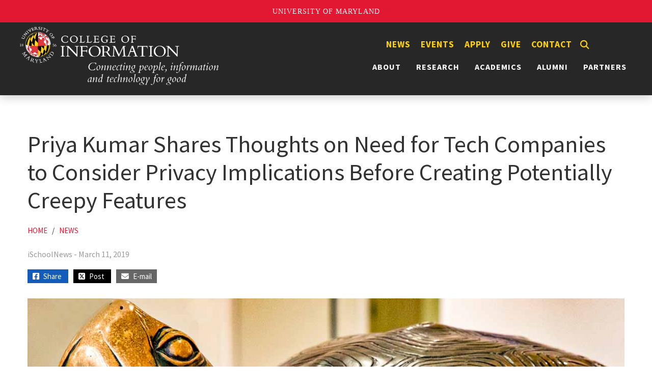

--- FILE ---
content_type: text/html; charset=UTF-8
request_url: https://ischool.umd.edu/news/priya-kumar-shares-thoughts-need-tech-companies-consider-privacy-implications-creating/
body_size: 10631
content:
<!DOCTYPE html>
<html lang="en-US">
<head>

<!-- Google tag (gtag.js) -->
<script async src="https://www.googletagmanager.com/gtag/js?id=G-M5FMTTV6SE"></script>
<script>
  window.dataLayer = window.dataLayer || [];
  function gtag(){dataLayer.push(arguments);}
  gtag('js', new Date());
  gtag('config', 'G-M5FMTTV6SE');
</script>
<!-- Google Tag Manager (noscript) -->
<noscript><iframe src="https://www.googletagmanager.com/ns.html?id=GTM-WCFVGXSH"
height="0" width="0" style="display:none;visibility:hidden"></iframe></noscript>
<!-- End Google Tag Manager (noscript) -->

<script src="https://t.contentsquare.net/uxa/68e9934cad45e.js"></script>
    <meta charset="UTF-8">
    <meta http-equiv="X-UA-Compatible" content="IE=edge">
    <meta name="viewport" content="width=device-width, initial-scale=1">
    <link rel="shortcut icon" href="https://ischool.umd.edu/wp-content/themes/ischool/images/favicon.ico" type="image/x-icon" />
    <link rel="icon" href="https://ischool.umd.edu/wp-content/themes/ischool/images/favicon-32x32.png" sizes="32x32" />
    <link rel="icon" href="https://ischool.umd.edu/wp-content/themes/ischool/images/favicon-192x192.png" sizes="192x192" />
    <link rel="apple-touch-icon" sizes="120x120" href="https://ischool.umd.edu/wp-content/themes/ischool/images/apple-touch-icon-120x120.png">
    <link rel="apple-touch-icon" sizes="152x152" href="https://ischool.umd.edu/wp-content/themes/ischool/images/apple-touch-icon-152x152.png">
    <link rel="apple-touch-icon" sizes="180x180" href="https://ischool.umd.edu/wp-content/themes/ischool/images/apple-touch-icon-180x180.png">
    <meta name='robots' content='index, follow, max-image-preview:large, max-snippet:-1, max-video-preview:-1' />

	<!-- This site is optimized with the Yoast SEO plugin v26.7 - https://yoast.com/wordpress/plugins/seo/ -->
	<title>Priya Kumar Shares Thoughts on Need for Tech Companies to Consider Privacy Implications Before Creating Potentially Creepy Features - College of Information (INFO)</title>
	<meta name="description" content="Foursquare is rolling out a temporary feature, hypertrending, for this year&#039;s South by Southwest conference." />
	<link rel="canonical" href="https://ischool.umd.edu/news/priya-kumar-shares-thoughts-need-tech-companies-consider-privacy-implications-creating/" />
	<meta property="og:locale" content="en_US" />
	<meta property="og:type" content="article" />
	<meta property="og:title" content="Priya Kumar Shares Thoughts on Need for Tech Companies to Consider Privacy Implications Before Creating Potentially Creepy Features - College of Information (INFO)" />
	<meta property="og:description" content="Foursquare is rolling out a temporary feature, hypertrending, for this year&#039;s South by Southwest conference." />
	<meta property="og:url" content="https://ischool.umd.edu/news/priya-kumar-shares-thoughts-need-tech-companies-consider-privacy-implications-creating/" />
	<meta property="og:site_name" content="College of Information (INFO)" />
	<meta property="article:publisher" content="https://www.facebook.com/INFOCollegeUMD1/" />
	<meta property="article:published_time" content="2019-03-11T12:00:00+00:00" />
	<meta property="article:modified_time" content="2022-02-07T17:00:20+00:00" />
	<meta property="og:image" content="https://ischool.umd.edu/wp-content/uploads/rg_HCIL.jpg" />
	<meta property="og:image:width" content="1200" />
	<meta property="og:image:height" content="600" />
	<meta property="og:image:type" content="image/jpeg" />
	<meta name="author" content="Rochelle Robinson" />
	<meta name="twitter:card" content="summary_large_image" />
	<meta name="twitter:creator" content="@infocollegeumd" />
	<meta name="twitter:site" content="@infocollegeumd" />
	<meta name="twitter:label1" content="Written by" />
	<meta name="twitter:data1" content="Rochelle Robinson" />
	<meta name="twitter:label2" content="Est. reading time" />
	<meta name="twitter:data2" content="2 minutes" />
	<script type="application/ld+json" class="yoast-schema-graph">{"@context":"https://schema.org","@graph":[{"@type":"Article","@id":"https://ischool.umd.edu/news/priya-kumar-shares-thoughts-need-tech-companies-consider-privacy-implications-creating/#article","isPartOf":{"@id":"https://ischool.umd.edu/news/priya-kumar-shares-thoughts-need-tech-companies-consider-privacy-implications-creating/"},"author":{"name":"Rochelle Robinson","@id":"https://ischool.umd.edu/#/schema/person/c3eba3788b831dbe66e5e88aaf317369"},"headline":"Priya Kumar Shares Thoughts on Need for Tech Companies to Consider Privacy Implications Before Creating Potentially Creepy Features","datePublished":"2019-03-11T12:00:00+00:00","dateModified":"2022-02-07T17:00:20+00:00","mainEntityOfPage":{"@id":"https://ischool.umd.edu/news/priya-kumar-shares-thoughts-need-tech-companies-consider-privacy-implications-creating/"},"wordCount":332,"publisher":{"@id":"https://ischool.umd.edu/#organization"},"articleSection":["News"],"inLanguage":"en-US"},{"@type":"WebPage","@id":"https://ischool.umd.edu/news/priya-kumar-shares-thoughts-need-tech-companies-consider-privacy-implications-creating/","url":"https://ischool.umd.edu/news/priya-kumar-shares-thoughts-need-tech-companies-consider-privacy-implications-creating/","name":"Priya Kumar Shares Thoughts on Need for Tech Companies to Consider Privacy Implications Before Creating Potentially Creepy Features - College of Information (INFO)","isPartOf":{"@id":"https://ischool.umd.edu/#website"},"datePublished":"2019-03-11T12:00:00+00:00","dateModified":"2022-02-07T17:00:20+00:00","description":"Foursquare is rolling out a temporary feature, hypertrending, for this year's South by Southwest conference.","inLanguage":"en-US","potentialAction":[{"@type":"ReadAction","target":["https://ischool.umd.edu/news/priya-kumar-shares-thoughts-need-tech-companies-consider-privacy-implications-creating/"]}]},{"@type":"WebSite","@id":"https://ischool.umd.edu/#website","url":"https://ischool.umd.edu/","name":"College of Information (INFO)","description":"Information and Technology for Good","publisher":{"@id":"https://ischool.umd.edu/#organization"},"alternateName":"INFO College UMD","potentialAction":[{"@type":"SearchAction","target":{"@type":"EntryPoint","urlTemplate":"https://ischool.umd.edu/?s={search_term_string}"},"query-input":{"@type":"PropertyValueSpecification","valueRequired":true,"valueName":"search_term_string"}}],"inLanguage":"en-US"},{"@type":"Organization","@id":"https://ischool.umd.edu/#organization","name":"College of Information (INFO)","alternateName":"INFO College","url":"https://ischool.umd.edu/","logo":{"@type":"ImageObject","inLanguage":"en-US","@id":"https://ischool.umd.edu/#/schema/logo/image/","url":"https://ischool.umd.edu/wp-content/uploads/INFOUMD.jpg","contentUrl":"https://ischool.umd.edu/wp-content/uploads/INFOUMD.jpg","width":1200,"height":800,"caption":"College of Information (INFO)"},"image":{"@id":"https://ischool.umd.edu/#/schema/logo/image/"},"sameAs":["https://www.facebook.com/INFOCollegeUMD1/","https://x.com/infocollegeumd","https://www.instagram.com/infocollegeumd/","https://www.youtube.com/@INFOCollegeUMD","https://www.linkedin.com/school/infocollegeumd"]},{"@type":"Person","@id":"https://ischool.umd.edu/#/schema/person/c3eba3788b831dbe66e5e88aaf317369","name":"Rochelle Robinson","image":{"@type":"ImageObject","inLanguage":"en-US","@id":"https://ischool.umd.edu/#/schema/person/image/","url":"https://secure.gravatar.com/avatar/84829d07f35651447be3dbd7f558a6f14722b7eb04d9786058627ff568dc700d?s=96&d=mm&r=g","contentUrl":"https://secure.gravatar.com/avatar/84829d07f35651447be3dbd7f558a6f14722b7eb04d9786058627ff568dc700d?s=96&d=mm&r=g","caption":"Rochelle Robinson"},"url":"https://ischool.umd.edu/author/rorobins/"}]}</script>
	<!-- / Yoast SEO plugin. -->


<link rel='dns-prefetch' href='//fonts.googleapis.com' />
<link rel="alternate" type="application/rss+xml" title="College of Information (INFO) &raquo; Feed" href="https://ischool.umd.edu/feed/" />
<link rel="alternate" type="application/rss+xml" title="College of Information (INFO) &raquo; Comments Feed" href="https://ischool.umd.edu/comments/feed/" />
<link rel="alternate" title="oEmbed (JSON)" type="application/json+oembed" href="https://ischool.umd.edu/wp-json/oembed/1.0/embed?url=https%3A%2F%2Fischool.umd.edu%2Fnews%2Fpriya-kumar-shares-thoughts-need-tech-companies-consider-privacy-implications-creating%2F" />
<link rel="alternate" title="oEmbed (XML)" type="text/xml+oembed" href="https://ischool.umd.edu/wp-json/oembed/1.0/embed?url=https%3A%2F%2Fischool.umd.edu%2Fnews%2Fpriya-kumar-shares-thoughts-need-tech-companies-consider-privacy-implications-creating%2F&#038;format=xml" />
		<!-- This site uses the Google Analytics by MonsterInsights plugin v9.11.1 - Using Analytics tracking - https://www.monsterinsights.com/ -->
							<script src="//www.googletagmanager.com/gtag/js?id=G-9Q7BQY89ZR"  data-cfasync="false" data-wpfc-render="false" type="text/javascript" async></script>
			<script data-cfasync="false" data-wpfc-render="false" type="text/javascript">
				var mi_version = '9.11.1';
				var mi_track_user = true;
				var mi_no_track_reason = '';
								var MonsterInsightsDefaultLocations = {"page_location":"https:\/\/ischool.umd.edu\/news\/priya-kumar-shares-thoughts-need-tech-companies-consider-privacy-implications-creating\/"};
								if ( typeof MonsterInsightsPrivacyGuardFilter === 'function' ) {
					var MonsterInsightsLocations = (typeof MonsterInsightsExcludeQuery === 'object') ? MonsterInsightsPrivacyGuardFilter( MonsterInsightsExcludeQuery ) : MonsterInsightsPrivacyGuardFilter( MonsterInsightsDefaultLocations );
				} else {
					var MonsterInsightsLocations = (typeof MonsterInsightsExcludeQuery === 'object') ? MonsterInsightsExcludeQuery : MonsterInsightsDefaultLocations;
				}

								var disableStrs = [
										'ga-disable-G-9Q7BQY89ZR',
									];

				/* Function to detect opted out users */
				function __gtagTrackerIsOptedOut() {
					for (var index = 0; index < disableStrs.length; index++) {
						if (document.cookie.indexOf(disableStrs[index] + '=true') > -1) {
							return true;
						}
					}

					return false;
				}

				/* Disable tracking if the opt-out cookie exists. */
				if (__gtagTrackerIsOptedOut()) {
					for (var index = 0; index < disableStrs.length; index++) {
						window[disableStrs[index]] = true;
					}
				}

				/* Opt-out function */
				function __gtagTrackerOptout() {
					for (var index = 0; index < disableStrs.length; index++) {
						document.cookie = disableStrs[index] + '=true; expires=Thu, 31 Dec 2099 23:59:59 UTC; path=/';
						window[disableStrs[index]] = true;
					}
				}

				if ('undefined' === typeof gaOptout) {
					function gaOptout() {
						__gtagTrackerOptout();
					}
				}
								window.dataLayer = window.dataLayer || [];

				window.MonsterInsightsDualTracker = {
					helpers: {},
					trackers: {},
				};
				if (mi_track_user) {
					function __gtagDataLayer() {
						dataLayer.push(arguments);
					}

					function __gtagTracker(type, name, parameters) {
						if (!parameters) {
							parameters = {};
						}

						if (parameters.send_to) {
							__gtagDataLayer.apply(null, arguments);
							return;
						}

						if (type === 'event') {
														parameters.send_to = monsterinsights_frontend.v4_id;
							var hookName = name;
							if (typeof parameters['event_category'] !== 'undefined') {
								hookName = parameters['event_category'] + ':' + name;
							}

							if (typeof MonsterInsightsDualTracker.trackers[hookName] !== 'undefined') {
								MonsterInsightsDualTracker.trackers[hookName](parameters);
							} else {
								__gtagDataLayer('event', name, parameters);
							}
							
						} else {
							__gtagDataLayer.apply(null, arguments);
						}
					}

					__gtagTracker('js', new Date());
					__gtagTracker('set', {
						'developer_id.dZGIzZG': true,
											});
					if ( MonsterInsightsLocations.page_location ) {
						__gtagTracker('set', MonsterInsightsLocations);
					}
										__gtagTracker('config', 'G-9Q7BQY89ZR', {"forceSSL":"true","link_attribution":"true"} );
										window.gtag = __gtagTracker;										(function () {
						/* https://developers.google.com/analytics/devguides/collection/analyticsjs/ */
						/* ga and __gaTracker compatibility shim. */
						var noopfn = function () {
							return null;
						};
						var newtracker = function () {
							return new Tracker();
						};
						var Tracker = function () {
							return null;
						};
						var p = Tracker.prototype;
						p.get = noopfn;
						p.set = noopfn;
						p.send = function () {
							var args = Array.prototype.slice.call(arguments);
							args.unshift('send');
							__gaTracker.apply(null, args);
						};
						var __gaTracker = function () {
							var len = arguments.length;
							if (len === 0) {
								return;
							}
							var f = arguments[len - 1];
							if (typeof f !== 'object' || f === null || typeof f.hitCallback !== 'function') {
								if ('send' === arguments[0]) {
									var hitConverted, hitObject = false, action;
									if ('event' === arguments[1]) {
										if ('undefined' !== typeof arguments[3]) {
											hitObject = {
												'eventAction': arguments[3],
												'eventCategory': arguments[2],
												'eventLabel': arguments[4],
												'value': arguments[5] ? arguments[5] : 1,
											}
										}
									}
									if ('pageview' === arguments[1]) {
										if ('undefined' !== typeof arguments[2]) {
											hitObject = {
												'eventAction': 'page_view',
												'page_path': arguments[2],
											}
										}
									}
									if (typeof arguments[2] === 'object') {
										hitObject = arguments[2];
									}
									if (typeof arguments[5] === 'object') {
										Object.assign(hitObject, arguments[5]);
									}
									if ('undefined' !== typeof arguments[1].hitType) {
										hitObject = arguments[1];
										if ('pageview' === hitObject.hitType) {
											hitObject.eventAction = 'page_view';
										}
									}
									if (hitObject) {
										action = 'timing' === arguments[1].hitType ? 'timing_complete' : hitObject.eventAction;
										hitConverted = mapArgs(hitObject);
										__gtagTracker('event', action, hitConverted);
									}
								}
								return;
							}

							function mapArgs(args) {
								var arg, hit = {};
								var gaMap = {
									'eventCategory': 'event_category',
									'eventAction': 'event_action',
									'eventLabel': 'event_label',
									'eventValue': 'event_value',
									'nonInteraction': 'non_interaction',
									'timingCategory': 'event_category',
									'timingVar': 'name',
									'timingValue': 'value',
									'timingLabel': 'event_label',
									'page': 'page_path',
									'location': 'page_location',
									'title': 'page_title',
									'referrer' : 'page_referrer',
								};
								for (arg in args) {
																		if (!(!args.hasOwnProperty(arg) || !gaMap.hasOwnProperty(arg))) {
										hit[gaMap[arg]] = args[arg];
									} else {
										hit[arg] = args[arg];
									}
								}
								return hit;
							}

							try {
								f.hitCallback();
							} catch (ex) {
							}
						};
						__gaTracker.create = newtracker;
						__gaTracker.getByName = newtracker;
						__gaTracker.getAll = function () {
							return [];
						};
						__gaTracker.remove = noopfn;
						__gaTracker.loaded = true;
						window['__gaTracker'] = __gaTracker;
					})();
									} else {
										console.log("");
					(function () {
						function __gtagTracker() {
							return null;
						}

						window['__gtagTracker'] = __gtagTracker;
						window['gtag'] = __gtagTracker;
					})();
									}
			</script>
							<!-- / Google Analytics by MonsterInsights -->
		<style id='wp-img-auto-sizes-contain-inline-css' type='text/css'>
img:is([sizes=auto i],[sizes^="auto," i]){contain-intrinsic-size:3000px 1500px}
/*# sourceURL=wp-img-auto-sizes-contain-inline-css */
</style>
<style id='wp-block-library-inline-css' type='text/css'>
:root{--wp-block-synced-color:#7a00df;--wp-block-synced-color--rgb:122,0,223;--wp-bound-block-color:var(--wp-block-synced-color);--wp-editor-canvas-background:#ddd;--wp-admin-theme-color:#007cba;--wp-admin-theme-color--rgb:0,124,186;--wp-admin-theme-color-darker-10:#006ba1;--wp-admin-theme-color-darker-10--rgb:0,107,160.5;--wp-admin-theme-color-darker-20:#005a87;--wp-admin-theme-color-darker-20--rgb:0,90,135;--wp-admin-border-width-focus:2px}@media (min-resolution:192dpi){:root{--wp-admin-border-width-focus:1.5px}}.wp-element-button{cursor:pointer}:root .has-very-light-gray-background-color{background-color:#eee}:root .has-very-dark-gray-background-color{background-color:#313131}:root .has-very-light-gray-color{color:#eee}:root .has-very-dark-gray-color{color:#313131}:root .has-vivid-green-cyan-to-vivid-cyan-blue-gradient-background{background:linear-gradient(135deg,#00d084,#0693e3)}:root .has-purple-crush-gradient-background{background:linear-gradient(135deg,#34e2e4,#4721fb 50%,#ab1dfe)}:root .has-hazy-dawn-gradient-background{background:linear-gradient(135deg,#faaca8,#dad0ec)}:root .has-subdued-olive-gradient-background{background:linear-gradient(135deg,#fafae1,#67a671)}:root .has-atomic-cream-gradient-background{background:linear-gradient(135deg,#fdd79a,#004a59)}:root .has-nightshade-gradient-background{background:linear-gradient(135deg,#330968,#31cdcf)}:root .has-midnight-gradient-background{background:linear-gradient(135deg,#020381,#2874fc)}:root{--wp--preset--font-size--normal:16px;--wp--preset--font-size--huge:42px}.has-regular-font-size{font-size:1em}.has-larger-font-size{font-size:2.625em}.has-normal-font-size{font-size:var(--wp--preset--font-size--normal)}.has-huge-font-size{font-size:var(--wp--preset--font-size--huge)}.has-text-align-center{text-align:center}.has-text-align-left{text-align:left}.has-text-align-right{text-align:right}.has-fit-text{white-space:nowrap!important}#end-resizable-editor-section{display:none}.aligncenter{clear:both}.items-justified-left{justify-content:flex-start}.items-justified-center{justify-content:center}.items-justified-right{justify-content:flex-end}.items-justified-space-between{justify-content:space-between}.screen-reader-text{border:0;clip-path:inset(50%);height:1px;margin:-1px;overflow:hidden;padding:0;position:absolute;width:1px;word-wrap:normal!important}.screen-reader-text:focus{background-color:#ddd;clip-path:none;color:#444;display:block;font-size:1em;height:auto;left:5px;line-height:normal;padding:15px 23px 14px;text-decoration:none;top:5px;width:auto;z-index:100000}html :where(.has-border-color){border-style:solid}html :where([style*=border-top-color]){border-top-style:solid}html :where([style*=border-right-color]){border-right-style:solid}html :where([style*=border-bottom-color]){border-bottom-style:solid}html :where([style*=border-left-color]){border-left-style:solid}html :where([style*=border-width]){border-style:solid}html :where([style*=border-top-width]){border-top-style:solid}html :where([style*=border-right-width]){border-right-style:solid}html :where([style*=border-bottom-width]){border-bottom-style:solid}html :where([style*=border-left-width]){border-left-style:solid}html :where(img[class*=wp-image-]){height:auto;max-width:100%}:where(figure){margin:0 0 1em}html :where(.is-position-sticky){--wp-admin--admin-bar--position-offset:var(--wp-admin--admin-bar--height,0px)}@media screen and (max-width:600px){html :where(.is-position-sticky){--wp-admin--admin-bar--position-offset:0px}}
/*wp_block_styles_on_demand_placeholder:696ec71dbc6a2*/
/*# sourceURL=wp-block-library-inline-css */
</style>
<style id='classic-theme-styles-inline-css' type='text/css'>
/*! This file is auto-generated */
.wp-block-button__link{color:#fff;background-color:#32373c;border-radius:9999px;box-shadow:none;text-decoration:none;padding:calc(.667em + 2px) calc(1.333em + 2px);font-size:1.125em}.wp-block-file__button{background:#32373c;color:#fff;text-decoration:none}
/*# sourceURL=/wp-includes/css/classic-themes.min.css */
</style>
<link rel='stylesheet' id='add_google_fonts-css' href='https://fonts.googleapis.com/css2?family=Crimson+Pro:wght@400;700&#038;family=Roboto+Condensed:wght@400;700&#038;family=Source+Sans+Pro:wght@400;600;700&#038;display=swap' type='text/css' media='all' />
<link rel='stylesheet' id='load-fa-css' href='https://ischool.umd.edu/wp-content/themes/ischool/inc/fontawesome/css/all.min.css?ver=6.9' type='text/css' media='all' />
<link rel='stylesheet' id='bootstrap-css' href='https://ischool.umd.edu/wp-content/themes/ischool/bootstrap/css/bootstrap.min.css?ver=6.9' type='text/css' media='all' />
<link rel='stylesheet' id='bootstrapstarter-style-css' href='https://ischool.umd.edu/wp-content/themes/ischool/style.css?ver=6.9' type='text/css' media='all' />
<!--n2css--><!--n2js--><script type="text/javascript" src="https://ischool.umd.edu/wp-content/plugins/google-analytics-for-wordpress/assets/js/frontend-gtag.min.js?ver=9.11.1" id="monsterinsights-frontend-script-js" async="async" data-wp-strategy="async"></script>
<script data-cfasync="false" data-wpfc-render="false" type="text/javascript" id='monsterinsights-frontend-script-js-extra'>/* <![CDATA[ */
var monsterinsights_frontend = {"js_events_tracking":"true","download_extensions":"doc,pdf,ppt,zip,xls,docx,pptx,xlsx","inbound_paths":"[{\"path\":\"\\\/go\\\/\",\"label\":\"affiliate\"},{\"path\":\"\\\/recommend\\\/\",\"label\":\"affiliate\"}]","home_url":"https:\/\/ischool.umd.edu","hash_tracking":"false","v4_id":"G-9Q7BQY89ZR"};/* ]]> */
</script>
<script type="text/javascript" src="https://ischool.umd.edu/wp-includes/js/jquery/jquery.min.js?ver=3.7.1" id="jquery-core-js"></script>
<script type="text/javascript" src="https://ischool.umd.edu/wp-includes/js/jquery/jquery-migrate.min.js?ver=3.4.1" id="jquery-migrate-js"></script>
<link rel="https://api.w.org/" href="https://ischool.umd.edu/wp-json/" /><link rel="alternate" title="JSON" type="application/json" href="https://ischool.umd.edu/wp-json/wp/v2/posts/540" /><link rel="EditURI" type="application/rsd+xml" title="RSD" href="https://ischool.umd.edu/xmlrpc.php?rsd" />
<meta name="generator" content="WordPress 6.9" />
    <link rel='stylesheet' id='su-shortcodes-css' href='https://ischool.umd.edu/wp-content/plugins/shortcodes-ultimate/includes/css/shortcodes.css?ver=7.4.6' type='text/css' media='all' />
   <link rel='stylesheet' id='su-icons-css' href='https://ischool.umd.edu/wp-content/plugins/shortcodes-ultimate/includes/css/icons.css?ver=1.1.5' type='text/css' media='all' />
</head>

<body class="wp-singular post-template-default single single-post postid-540 single-format-standard wp-theme-ischool">
    <script src="https://umd-header.umd.edu/build/bundle.js?search=0&search_domain=&events=0&news=0&schools=0&admissions=0&support=0&support_url=&wrapper=&sticky=0"></script>

  
   <div class="row blog-header">
     <div class="clearfix">
        <div class="menu-quick-links-hidden-container"><ul id="menu-quick-links-hidden" class="menu"><li id="menu-item-9839" class="menu-item menu-item-type-custom menu-item-object-custom menu-item-9839"><a href="/news">News</a></li>
<li id="menu-item-9840" class="menu-item menu-item-type-custom menu-item-object-custom menu-item-9840"><a href="/events">Events</a></li>
<li id="menu-item-1510" class="menu-item menu-item-type-custom menu-item-object-custom menu-item-1510"><a href="/academics/apply/">Apply</a></li>
<li id="menu-item-1511" class="menu-item menu-item-type-post_type menu-item-object-page menu-item-1511"><a href="https://ischool.umd.edu/give/">Give</a></li>
<li id="menu-item-1512" class="menu-item menu-item-type-post_type menu-item-object-page menu-item-1512"><a href="https://ischool.umd.edu/contact/">Contact</a></li>
<button class='show' aria-label='Search'><i class='fas fa-search' aria-hidden='true'></i></button></ul></div>
        <nav class="navbar navbar-expand-xl navbar-dark" aria-label="Horizontal" role="navigation"> 
           <a href="https://ischool.umd.edu/" title="College of Information (INFO)" ><img src="https://ischool.umd.edu/wp-content/themes/ischool/images/INFO_logo_tagline_white.png" alt="College of Information (INFO)" id="medialogo"></a>
   
          <div id="linksandhamburger"><div class="showmenu"> 
<div id="search" title="Type and hit enter">
<form id="searchform" method="get" action="https://ischool.umd.edu/">
    <input type="text" class="search-field" name="s" placeholder="Search" aria-labelledby="search" value="">
    <button aria-label="Search" class="search-button" type="submit"><i class="fa fa-search" aria-hidden="true"></i></button>
</form>
</div><!-- #search --></div>
  
          <a href="https://ischool.umd.edu/" class="linklogo" title="College of Information (INFO)" ><img id="minilogo" src="https://ischool.umd.edu/wp-content/themes/ischool/images/INFO_logo_tagline_white.png" alt="College of Information"></a>

            <div class="menu-quick-links-container"><ul id="menu-quick-links" class="menu"><li id="menu-item-9837" class="menu-item menu-item-type-custom menu-item-object-custom menu-item-9837"><a href="/news">News</a></li>
<li id="menu-item-9838" class="menu-item menu-item-type-custom menu-item-object-custom menu-item-9838"><a href="/events">Events</a></li>
<li id="menu-item-698" class="menu-item menu-item-type-custom menu-item-object-custom menu-item-698"><a href="/academics/apply/">Apply</a></li>
<li id="menu-item-1375" class="menu-item menu-item-type-post_type menu-item-object-page menu-item-1375"><a href="https://ischool.umd.edu/give/">Give</a></li>
<li id="menu-item-707" class="menu-item menu-item-type-post_type menu-item-object-page menu-item-707"><a href="https://ischool.umd.edu/contact/">Contact</a></li>
<button class='show' aria-label='Search'><i class='fas fa-search' aria-hidden='true'></i></button></ul></div>            <button class="navbar-toggler ms-auto" type="button" data-bs-toggle="collapse" data-bs-target="#collapsibleNavbar" aria-expanded="false" aria-label="Toggle navigation">
                     <span class="navbar-toggler-icon"></span>
                  </button>
                     <div id="collapsibleNavbar" class="collapse navbar-collapse"><ul id="menu-primary" class="main-menu navbar-nav ms-auto"><li id="menu-item-700" class="menu-item menu-item-type-post_type menu-item-object-page menu-item-has-children menu-item-700"><a href="https://ischool.umd.edu/about/">About <b class="caret"></b></a>
<ul class="dropdown-menu">
	<li id="menu-item-701" class="menu-item menu-item-type-post_type menu-item-object-page menu-item-701"><a href="https://ischool.umd.edu/about/welcome-from-the-dean/">Welcome From the Dean</a></li>
	<li id="menu-item-702" class="menu-item menu-item-type-post_type menu-item-object-page menu-item-702"><a href="https://ischool.umd.edu/about/umd-info-college-vision-mission-and-history/">Mission, Strategic Plan, History</a></li>
	<li id="menu-item-28407" class="menu-item menu-item-type-post_type menu-item-object-page menu-item-28407"><a href="https://ischool.umd.edu/about/oaces/">OACES</a></li>
	<li id="menu-item-842" class="menu-item menu-item-type-post_type menu-item-object-page menu-item-842"><a href="https://ischool.umd.edu/about/rankings-fast-facts/">Rankings &#038; Fast Facts</a></li>
	<li id="menu-item-29281" class="menu-item menu-item-type-post_type menu-item-object-page menu-item-29281"><a href="https://ischool.umd.edu/publications/">Publications</a></li>
	<li id="menu-item-19869" class="menu-item menu-item-type-post_type menu-item-object-page menu-item-19869"><a href="https://ischool.umd.edu/about/info-leadership/">Leadership</a></li>
	<li id="menu-item-1349" class="menu-item menu-item-type-custom menu-item-object-custom menu-item-1349"><a href="/category/directory">Directory</a></li>
	<li id="menu-item-15016" class="menu-item menu-item-type-post_type menu-item-object-page menu-item-15016"><a href="https://ischool.umd.edu/about/in-memoriam/">In Memoriam</a></li>
	<li id="menu-item-844" class="menu-item menu-item-type-post_type menu-item-object-page menu-item-844"><a href="https://ischool.umd.edu/about/jobs/">Jobs at the INFO College</a></li>
</ul>
</li>
<li id="menu-item-703" class="menu-item menu-item-type-post_type menu-item-object-page menu-item-has-children menu-item-703"><a href="https://ischool.umd.edu/research/">Research <b class="caret"></b></a>
<ul class="dropdown-menu">
	<li id="menu-item-865" class="menu-item menu-item-type-post_type menu-item-object-page menu-item-865"><a href="https://ischool.umd.edu/research/expertise-areas/">Expertise Areas</a></li>
	<li id="menu-item-16014" class="menu-item menu-item-type-post_type menu-item-object-page menu-item-16014"><a href="https://ischool.umd.edu/research/centers-and-labs/">Research Labs, Centers, Groups</a></li>
	<li id="menu-item-14393" class="menu-item menu-item-type-custom menu-item-object-custom menu-item-14393"><a href="/projects">Research Projects</a></li>
	<li id="menu-item-868" class="menu-item menu-item-type-custom menu-item-object-custom menu-item-868"><a target="_blank" href="https://internal.ischool.umd.edu/research/research-improvement-grants/">Research Improvement Grants</a></li>
	<li id="menu-item-24197" class="menu-item menu-item-type-custom menu-item-object-custom menu-item-24197"><a href="https://ischool.umd.edu/research/undergraduate-research-resources">Undergraduate Research Resources</a></li>
	<li id="menu-item-869" class="menu-item menu-item-type-custom menu-item-object-custom menu-item-869"><a target="_blank" href="https://internal.ischool.umd.edu/research/">Research Resources</a></li>
</ul>
</li>
<li id="menu-item-704" class="menu-item menu-item-type-post_type menu-item-object-page menu-item-has-children menu-item-704"><a href="https://ischool.umd.edu/academics/">Academics <b class="caret"></b></a>
<ul class="dropdown-menu">
	<li id="menu-item-1173" class="menu-item menu-item-type-post_type menu-item-object-page menu-item-1173"><a href="https://ischool.umd.edu/academics/bachelors-programs/">Bachelor’s Programs</a></li>
	<li id="menu-item-12956" class="menu-item menu-item-type-post_type menu-item-object-page menu-item-12956"><a href="https://ischool.umd.edu/academics/minors-and-scholars/">Minors &#038; Scholar Programs</a></li>
	<li id="menu-item-14749" class="menu-item menu-item-type-post_type menu-item-object-page menu-item-14749"><a href="https://ischool.umd.edu/academics/combo-bachelors-masters/">Combined Bachelor’s/Master’s Programs</a></li>
	<li id="menu-item-1170" class="menu-item menu-item-type-post_type menu-item-object-page menu-item-1170"><a href="https://ischool.umd.edu/academics/masters-programs/">Master’s Programs</a></li>
	<li id="menu-item-29313" class="menu-item menu-item-type-post_type menu-item-object-page menu-item-29313"><a href="https://ischool.umd.edu/academics/doctoral-programs/">Doctoral Programs</a></li>
	<li id="menu-item-1172" class="menu-item menu-item-type-post_type menu-item-object-page menu-item-1172"><a href="https://ischool.umd.edu/academics/certificates-non-degree-study/">Certificates &#038; Non-Degree Study</a></li>
	<li id="menu-item-12075" class="menu-item menu-item-type-post_type menu-item-object-page menu-item-12075"><a href="https://ischool.umd.edu/academics/student-services/">Student Services</a></li>
	<li id="menu-item-13849" class="menu-item menu-item-type-post_type menu-item-object-page menu-item-13849"><a href="https://ischool.umd.edu/academics/student-resources/">Student Resources, Aid, Careers</a></li>
	<li id="menu-item-26609" class="menu-item menu-item-type-post_type menu-item-object-page menu-item-26609"><a href="https://ischool.umd.edu/academics/campus-computing-community-c3-at-the-university-of-maryland/">UMD Campus Computing Community (C3)</a></li>
</ul>
</li>
<li id="menu-item-1137" class="menu-item menu-item-type-post_type menu-item-object-page menu-item-has-children menu-item-1137"><a href="https://ischool.umd.edu/alumni/">Alumni <b class="caret"></b></a>
<ul class="dropdown-menu">
	<li id="menu-item-1139" class="menu-item menu-item-type-post_type menu-item-object-page menu-item-1139"><a href="https://ischool.umd.edu/alumni/alumni-network/">Alumni Network</a></li>
	<li id="menu-item-1132" class="menu-item menu-item-type-post_type menu-item-object-page menu-item-1132"><a href="https://ischool.umd.edu/alumni/alumni-spotlights/">Alumni Spotlights</a></li>
	<li id="menu-item-21119" class="menu-item menu-item-type-post_type menu-item-object-page menu-item-21119"><a href="https://ischool.umd.edu/alumni/phd-alumni/">Alumni PhD Program</a></li>
	<li id="menu-item-19000" class="menu-item menu-item-type-post_type menu-item-object-page menu-item-19000"><a href="https://ischool.umd.edu/alumni/distinguished-alumni-awards/">Alumni of the Year Awards</a></li>
	<li id="menu-item-1157" class="menu-item menu-item-type-post_type menu-item-object-page menu-item-1157"><a href="https://ischool.umd.edu/alumni/events/">Upcoming Events</a></li>
	<li id="menu-item-13872" class="menu-item menu-item-type-post_type menu-item-object-page menu-item-13872"><a href="https://ischool.umd.edu/academics/career-resources/">Career Resources</a></li>
	<li id="menu-item-1158" class="menu-item menu-item-type-post_type menu-item-object-page menu-item-1158"><a href="https://ischool.umd.edu/alumni/stay-connected/">Ways to Connect</a></li>
</ul>
</li>
<li id="menu-item-706" class="menu-item menu-item-type-post_type menu-item-object-page menu-item-706"><a href="https://ischool.umd.edu/partners/">Partners</a></li>
</ul></div>            </div>
          </nav>
    </div>
  </div>
     <div class="row">
        <div class="container">
            <div class="col-sm-12 blog-main">
    
                        <div class="news-post">
                <h1 class="blog-post-title">Priya Kumar Shares Thoughts on Need for Tech Companies to Consider Privacy Implications Before Creating Potentially Creepy Features</h1>
                <div class="breadcrumb"><a href="/">Home</a> &nbsp;&nbsp; / &nbsp;&nbsp;<a href="/news">News</a></div>
                <div class="maincontent">
                <p class="author">
                     
                iSchoolNews  - March 11, 2019</p>
                <div class="social-share" id="share">
                    <ul class="flex">
                        <li class="social-fb">
                            
                            <a href="https://www.facebook.com/sharer/sharer.php?u=https://ischool.umd.edu/news/priya-kumar-shares-thoughts-need-tech-companies-consider-privacy-implications-creating/" target="_blank" class="btn-facebook" title="Share this post on Facebook" data-network="Facebook" data-share="https://www.facebook.com/sharer/sharer.php?u=https://ischool.umd.edu/news/priya-kumar-shares-thoughts-need-tech-companies-consider-privacy-implications-creating/">
                                <span class="icon"><i class="fa-brands fa-square-facebook"></i></span>
                                <span>Share</span>
                            </a>
                        </li>
                        <li class="social-tweet">
                            <a href="https://x.com/share?url=Priya Kumar Shares Thoughts on Need for Tech Companies to Consider Privacy Implications Before Creating Potentially Creepy Features https://ischool.umd.edu/news/priya-kumar-shares-thoughts-need-tech-companies-consider-privacy-implications-creating/&amp;via=INFOCollegeUMD"  target="_blank" class="btn-twitter" title="Share this post on X" data-network="X" data-share="https://x.com/share?url=Priya Kumar Shares Thoughts on Need for Tech Companies to Consider Privacy Implications Before Creating Potentially Creepy Features https://ischool.umd.edu/news/priya-kumar-shares-thoughts-need-tech-companies-consider-privacy-implications-creating/&amp;via=@INFOCollegeUMD">
                                <span class="icon"><i class="fa-brands fa-square-x-twitter"></i></span>
                                <span>Post</span>
                            </a>
                        </li>
                        <li class="social-email">
                            <a href="mailto:?body=https://ischool.umd.edu/news/priya-kumar-shares-thoughts-need-tech-companies-consider-privacy-implications-creating/&subject=UMD INFO News Article"  target="_blank" class=" " title="Share this post via e-mail">
                                <span class="icon"><i class="fa-solid fa-envelope"></i></span>
                                <span>E-mail</span>
                            </a>
                        </li>
                    </ul>
                </div>   
                <p class="excerpt"> </p>
                <p>                    <img src="https://ischool.umd.edu/wp-content/uploads/iSchoolNewsDefault_1.jpg" alt="Priya Kumar Shares Thoughts on Need for Tech Companies to Consider Privacy Implications Before Creating Potentially Creepy Features" />
                                        <?  the_post_thumbnail_caption(); ?> 
                <p><strong>You May Have Forgotten Fourspace, but it Didn&#8217;t Forget You</strong><br />
Wired<br />
By Paris Martineau</p>
<p>Foursquare is rolling out a temporary feature, hypertrending, for this year&#8217;s South by Southwest conference. It’s a map of the Austin area that shows the location of all the people with smartphones Foursquare can track, in real-time. The app anonymizes and aggregates the data so that people’s locations aren’t shown individually, but in clusters. Foursqare cofounder, Dennis Crowley, says that’s to protect user privacy.</p>
<p>“We&#8217;re not sure if it&#8217;s the responsible thing or not to have a view like this in the phone yet,” Crowley says. “I don&#8217;t know how people will react to seeing a heat map in real time of where all the phones are. I can imagine some people would be like, ‘That&#8217;s the coolest thing!’ And I can imagine some people would be like, ‘That&#8217;s the creepiest thing!’”</p>
<p>He says this tension between creepy and cool is part of the reason Foursquare is only testing the feature at SXSW. It is only available to users in Austin and will “self-destruct” in two weeks once the festival has ended. “Part of the exercise is showing this to the innovators and creative types that are down there and [having them] help us think through and talk through what are we doing here, what should we do next,” Crowley says. If the reception is positive, Foursquare could turn the tech into a service that developers could query to build something similar.</p>
<p>Priya Kumar, a privacy researcher and tech ethicist, says Foursquare should have been more respectful of users before rolling out a potentially controversial feature like Hypertrending. “Foursquare and the team that created this feature didn&#8217;t think about [whether] their use of this data fits the context in which the users provided it,” she says.</p>
<p><a title="Wired" href="https://www.wired.com/story/you-may-have-forgotten-foursquare-it-didnt-forget-you/" target="_blank" rel="noopener">Read more</a></p>
                <ul class="postclass"> 
                 
                                       <li>
                     <a href="https://ischool.umd.edu/news-type/info-news/" >INFO News</a>
                    </li>
                                         <li>
                     <a href="https://ischool.umd.edu/news-type/research-news/" >Research News</a>
                    </li>
                                                         
                
                     
                                       <li>
                     <a href="https://ischool.umd.edu/expertise-areas/data-privacy-and-sociotechnical-cybersecurity/" >Data Privacy and Sociotechnical Cybersecurity</a>
                    </li>
                                         
                                    </div>
              
        </div>
     </div>
    </div>

<div class="row" id="footer">
  <div class="container">
    <div class="footer-reverse">
      <div class="col-sm-8 footer-contact">
      <ul>
<li><a href="/contact" title="Contact UMD INFO">Contact</a></li>
<li><a href="/news" title="UMD INFO News">News</a></li>
<li><a href="/events" title="UMD INFO Events">Events</a></li>
<li><a href="/about/jobs" title="Jobs at UMD INFO">Jobs</a></li>
<li><a href="https://internal.ischool.umd.edu/" target="blank" title="UMD INFO Faculty and Staff Resources">Faculty &amp; Staff Resources</a></li>
<li><a href="https://umd.edu/privacy-notice" target="blank" title="UMD Privacy Policy">Privacy Policy</a></li>
<li><a href="https://umd.edu/web-accessibility" target="blank" title="UMD Web Accessibility">Web Accessibility</a></li>
</ul>
<ul class="footeradd">
<li>University of Maryland<span class="middot">&nbsp;·</span></li>
<li>College of Information (INFO)<span class="middot">&nbsp;·</span></li>
<li>4130 Campus Drive<span class="middot">&nbsp;·</span></li>
<li>Hornbake Library, Rm. 0201<span class="middot">&nbsp;·</span></li>
<li>College Park, MD 20742-4345<span class="middot">&nbsp;·</span></li>
<li>(301) 405-2033<span class="middot">&nbsp;·</span></li>
<li>Hours: Mon-Fri, 9am-4pm</li>
</ul>      Copyright &copy; 2026 · <a href="https://ischool.umd.edu/" title="College of Information (INFO)" >College of Information (INFO)</a>.  All rights reserved.
      </div>
      <div class="col-sm-4 footer-social">
          <div id="socialButtons">
  <a aria-label="Follow us on X (opens in a new tab)" class="fa-brands fa-square-x-twitter" href="https://x.com/infocollegeumd" target="_blank" title="X"><span class="sr-only">X</span></a>
  <span class="sr-only">X</span> 
  <a aria-label="Follow us on Facebook (opens in a new tab)" class="fa-brands fa-square-facebook" href="https://www.facebook.com/INFOCollegeUMD1/" target="_blank" title="Facebook"><span class="sr-only">Facebook</span></a>
  <span class="sr-only">Facebook</span> 
  <a aria-label="Follow us on YouTube(opens in a new tab)" class="fab fa-youtube-square" href="https://www.youtube.com/@INFOCollegeUMD" target="_blank" title="Youtube"><span class="sr-only">Youtube</span></a>
  <span class="sr-only">Youtube</span>
  <a aria-label="Follow us on Instagram (opens in a new tab)" class="fab fa-instagram" href="https://www.instagram.com/infocollegeumd/" target="_blank" title="Instagram"> <span class="sr-only">Instagram</span></a>
  <span class="sr-only">Instagram</span> 
  <a aria-label="Follow us on LinkedIn (opens in a new tab)" class="fab fa-linkedin" href="https://www.linkedin.com/school/infocollegeumd" target="_blank" title="LinkedIn"> <span class="sr-only">LinkedIn</span></a><span class="sr-only">LinkedIn</span></div>      </div>
  </div>
</div>
</div>
<script type="speculationrules">
{"prefetch":[{"source":"document","where":{"and":[{"href_matches":"/*"},{"not":{"href_matches":["/wp-*.php","/wp-admin/*","/wp-content/uploads/*","/wp-content/*","/wp-content/plugins/*","/wp-content/themes/ischool/*","/*\\?(.+)"]}},{"not":{"selector_matches":"a[rel~=\"nofollow\"]"}},{"not":{"selector_matches":".no-prefetch, .no-prefetch a"}}]},"eagerness":"conservative"}]}
</script>
<script type="text/javascript" src="https://ischool.umd.edu/wp-content/themes/ischool/bootstrap/js/bootstrap.min.js?ver=6.9" id="bootstrap-js"></script>
<script type="text/javascript" src="https://ischool.umd.edu/wp-content/themes/ischool/inc/js/showsearchbar.js?ver=1.0.0" id="showsearch-js"></script>
<script type="text/javascript" src="https://ischool.umd.edu/wp-content/themes/ischool/inc/js/dropleftmenu.js?ver=1.0.0" id="dropleftmenu-js"></script>
<script async src="https://siteimproveanalytics.com/js/siteanalyze_90779855.js"></script>
</body>
</html>